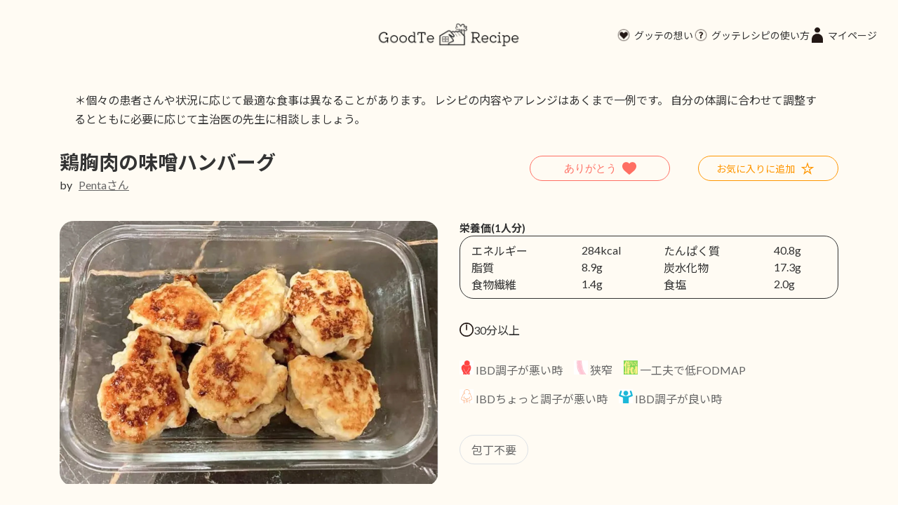

--- FILE ---
content_type: text/html; charset=UTF-8
request_url: https://goodtecommunity.com/recipe/93/
body_size: 19324
content:
<!DOCTYPE html>
<html lang="ja">

<head prefix="og: https://ogp.me/ns#">
	<meta charset="utf-8">
	<meta http-equiv="X-UA-Compatible" content="IE=edge">
	<meta name="viewport" content="width=device-width, initial-scale=1, viewport-fit=cover">

	<!-- Google Tag Manager -->
	<script>
		(function(w, d, s, l, i) {
			w[l] = w[l] || [];
			w[l].push({
				'gtm.start': new Date().getTime(),
				event: 'gtm.js'
			});
			var f = d.getElementsByTagName(s)[0],
				j = d.createElement(s),
				dl = l != 'dataLayer' ? '&l=' + l : '';
			j.async = true;
			j.src =
				'https://www.googletagmanager.com/gtm.js?id=' + i + dl;
			f.parentNode.insertBefore(j, f);
		})(window, document, 'script', 'dataLayer', 'GTM-NR5F7SR');
	</script>
	<!-- End Google Tag Manager -->

	<!-- Meta Pixel Code -->
	<script>
	!function(f,b,e,v,n,t,s)
	{if(f.fbq)return;n=f.fbq=function(){n.callMethod?
	n.callMethod.apply(n,arguments):n.queue.push(arguments)};
	if(!f._fbq)f._fbq=n;n.push=n;n.loaded=!0;n.version='2.0';
	n.queue=[];t=b.createElement(e);t.async=!0;
	t.src=v;s=b.getElementsByTagName(e)[0];
	s.parentNode.insertBefore(t,s)}(window, document,'script',
	'https://connect.facebook.net/en_US/fbevents.js');
	fbq('init', '586571327083837');
	fbq('track', 'PageView');
	</script>
	<noscript><img height="1" width="1" style="display:none"
	src="https://www.facebook.com/tr?id=586571327083837&ev=PageView&noscript=1"
	/></noscript>
	<!-- End Meta Pixel Code -->

	<!-- ogp -->
	<meta property="site_name" content="潰瘍性大腸炎・クローン病・過敏性腸症候群患者さんのためのレシピ &nbsp; グッテレシピ">
	<meta property="og:description" content="潰瘍性大腸炎/クローン病/過敏性腸症候群/お腹の弱い方向けレシピ" />
	<meta name="twitter:card" content="summary_large_image" />

	
		<meta property="og:type" content="article" />
		<meta property="og:url" content="https://goodtecommunity.com/recipe/93/" />
		<meta property="og:title" content="【管理栄養士監修】お腹に優しい「鶏胸肉の味噌ハンバーグ」の作り方 | グッテレシピ">
		<meta property="og:image" content="https://goodtecommunity.com/wp-content/uploads/2022/09/93-1.webp" />

		<!-- /ogp -->

	
<title>鶏胸肉の味噌ハンバーグ | グッテレシピ</title>
<meta name='robots' content='max-image-preview:large' />
<link rel='dns-prefetch' href='//stats.wp.com' />
<link rel="alternate" type="application/rss+xml" title="グッテレシピ &raquo; フィード" href="https://goodtecommunity.com/feed/" />
<link rel="alternate" type="application/rss+xml" title="グッテレシピ &raquo; コメントフィード" href="https://goodtecommunity.com/comments/feed/" />
<meta name="description" content="味噌味が効いて、お弁当のおかずにぴったりのレシピですね☺お腹の調子に合わせてお好みで大葉やネギをプラスしてもおいしそうです☆" /><script type="text/javascript">
/* <![CDATA[ */
window._wpemojiSettings = {"baseUrl":"https:\/\/s.w.org\/images\/core\/emoji\/15.0.3\/72x72\/","ext":".png","svgUrl":"https:\/\/s.w.org\/images\/core\/emoji\/15.0.3\/svg\/","svgExt":".svg","source":{"concatemoji":"https:\/\/goodtecommunity.com\/wp-includes\/js\/wp-emoji-release.min.js?ver=6.6.4"}};
/*! This file is auto-generated */
!function(i,n){var o,s,e;function c(e){try{var t={supportTests:e,timestamp:(new Date).valueOf()};sessionStorage.setItem(o,JSON.stringify(t))}catch(e){}}function p(e,t,n){e.clearRect(0,0,e.canvas.width,e.canvas.height),e.fillText(t,0,0);var t=new Uint32Array(e.getImageData(0,0,e.canvas.width,e.canvas.height).data),r=(e.clearRect(0,0,e.canvas.width,e.canvas.height),e.fillText(n,0,0),new Uint32Array(e.getImageData(0,0,e.canvas.width,e.canvas.height).data));return t.every(function(e,t){return e===r[t]})}function u(e,t,n){switch(t){case"flag":return n(e,"\ud83c\udff3\ufe0f\u200d\u26a7\ufe0f","\ud83c\udff3\ufe0f\u200b\u26a7\ufe0f")?!1:!n(e,"\ud83c\uddfa\ud83c\uddf3","\ud83c\uddfa\u200b\ud83c\uddf3")&&!n(e,"\ud83c\udff4\udb40\udc67\udb40\udc62\udb40\udc65\udb40\udc6e\udb40\udc67\udb40\udc7f","\ud83c\udff4\u200b\udb40\udc67\u200b\udb40\udc62\u200b\udb40\udc65\u200b\udb40\udc6e\u200b\udb40\udc67\u200b\udb40\udc7f");case"emoji":return!n(e,"\ud83d\udc26\u200d\u2b1b","\ud83d\udc26\u200b\u2b1b")}return!1}function f(e,t,n){var r="undefined"!=typeof WorkerGlobalScope&&self instanceof WorkerGlobalScope?new OffscreenCanvas(300,150):i.createElement("canvas"),a=r.getContext("2d",{willReadFrequently:!0}),o=(a.textBaseline="top",a.font="600 32px Arial",{});return e.forEach(function(e){o[e]=t(a,e,n)}),o}function t(e){var t=i.createElement("script");t.src=e,t.defer=!0,i.head.appendChild(t)}"undefined"!=typeof Promise&&(o="wpEmojiSettingsSupports",s=["flag","emoji"],n.supports={everything:!0,everythingExceptFlag:!0},e=new Promise(function(e){i.addEventListener("DOMContentLoaded",e,{once:!0})}),new Promise(function(t){var n=function(){try{var e=JSON.parse(sessionStorage.getItem(o));if("object"==typeof e&&"number"==typeof e.timestamp&&(new Date).valueOf()<e.timestamp+604800&&"object"==typeof e.supportTests)return e.supportTests}catch(e){}return null}();if(!n){if("undefined"!=typeof Worker&&"undefined"!=typeof OffscreenCanvas&&"undefined"!=typeof URL&&URL.createObjectURL&&"undefined"!=typeof Blob)try{var e="postMessage("+f.toString()+"("+[JSON.stringify(s),u.toString(),p.toString()].join(",")+"));",r=new Blob([e],{type:"text/javascript"}),a=new Worker(URL.createObjectURL(r),{name:"wpTestEmojiSupports"});return void(a.onmessage=function(e){c(n=e.data),a.terminate(),t(n)})}catch(e){}c(n=f(s,u,p))}t(n)}).then(function(e){for(var t in e)n.supports[t]=e[t],n.supports.everything=n.supports.everything&&n.supports[t],"flag"!==t&&(n.supports.everythingExceptFlag=n.supports.everythingExceptFlag&&n.supports[t]);n.supports.everythingExceptFlag=n.supports.everythingExceptFlag&&!n.supports.flag,n.DOMReady=!1,n.readyCallback=function(){n.DOMReady=!0}}).then(function(){return e}).then(function(){var e;n.supports.everything||(n.readyCallback(),(e=n.source||{}).concatemoji?t(e.concatemoji):e.wpemoji&&e.twemoji&&(t(e.twemoji),t(e.wpemoji)))}))}((window,document),window._wpemojiSettings);
/* ]]> */
</script>
<link rel='stylesheet' id='vkExUnit_common_style-css' href='https://goodtecommunity.com/wp-content/plugins/vk-all-in-one-expansion-unit/assets/css/vkExUnit_style.css?ver=9.100.0.1' type='text/css' media='all' />
<style id='vkExUnit_common_style-inline-css' type='text/css'>
.veu_promotion-alert__content--text { border: 1px solid rgba(0,0,0,0.125); padding: 0.5em 1em; border-radius: var(--vk-size-radius); margin-bottom: var(--vk-margin-block-bottom); font-size: 0.875rem; } /* Alert Content部分に段落タグを入れた場合に最後の段落の余白を0にする */ .veu_promotion-alert__content--text p:last-of-type{ margin-bottom:0; margin-top: 0; }
:root {--ver_page_top_button_url:url(https://goodtecommunity.com/wp-content/plugins/vk-all-in-one-expansion-unit/assets/images/to-top-btn-icon.svg);}@font-face {font-weight: normal;font-style: normal;font-family: "vk_sns";src: url("https://goodtecommunity.com/wp-content/plugins/vk-all-in-one-expansion-unit/inc/sns/icons/fonts/vk_sns.eot?-bq20cj");src: url("https://goodtecommunity.com/wp-content/plugins/vk-all-in-one-expansion-unit/inc/sns/icons/fonts/vk_sns.eot?#iefix-bq20cj") format("embedded-opentype"),url("https://goodtecommunity.com/wp-content/plugins/vk-all-in-one-expansion-unit/inc/sns/icons/fonts/vk_sns.woff?-bq20cj") format("woff"),url("https://goodtecommunity.com/wp-content/plugins/vk-all-in-one-expansion-unit/inc/sns/icons/fonts/vk_sns.ttf?-bq20cj") format("truetype"),url("https://goodtecommunity.com/wp-content/plugins/vk-all-in-one-expansion-unit/inc/sns/icons/fonts/vk_sns.svg?-bq20cj#vk_sns") format("svg");}
</style>
<style id='wp-emoji-styles-inline-css' type='text/css'>

	img.wp-smiley, img.emoji {
		display: inline !important;
		border: none !important;
		box-shadow: none !important;
		height: 1em !important;
		width: 1em !important;
		margin: 0 0.07em !important;
		vertical-align: -0.1em !important;
		background: none !important;
		padding: 0 !important;
	}
</style>
<link rel='stylesheet' id='wp-block-library-css' href='https://goodtecommunity.com/wp-includes/css/dist/block-library/style.min.css?ver=6.6.4' type='text/css' media='all' />
<style id='wp-block-library-inline-css' type='text/css'>
.vk-cols--reverse{flex-direction:row-reverse}.vk-cols--hasbtn{margin-bottom:0}.vk-cols--hasbtn>.row>.vk_gridColumn_item,.vk-cols--hasbtn>.wp-block-column{position:relative;padding-bottom:3em}.vk-cols--hasbtn>.row>.vk_gridColumn_item>.wp-block-buttons,.vk-cols--hasbtn>.row>.vk_gridColumn_item>.vk_button,.vk-cols--hasbtn>.wp-block-column>.wp-block-buttons,.vk-cols--hasbtn>.wp-block-column>.vk_button{position:absolute;bottom:0;width:100%}.vk-cols--fit.wp-block-columns{gap:0}.vk-cols--fit.wp-block-columns,.vk-cols--fit.wp-block-columns:not(.is-not-stacked-on-mobile){margin-top:0;margin-bottom:0;justify-content:space-between}.vk-cols--fit.wp-block-columns>.wp-block-column *:last-child,.vk-cols--fit.wp-block-columns:not(.is-not-stacked-on-mobile)>.wp-block-column *:last-child{margin-bottom:0}.vk-cols--fit.wp-block-columns>.wp-block-column>.wp-block-cover,.vk-cols--fit.wp-block-columns:not(.is-not-stacked-on-mobile)>.wp-block-column>.wp-block-cover{margin-top:0}.vk-cols--fit.wp-block-columns.has-background,.vk-cols--fit.wp-block-columns:not(.is-not-stacked-on-mobile).has-background{padding:0}@media(max-width: 599px){.vk-cols--fit.wp-block-columns:not(.has-background)>.wp-block-column:not(.has-background),.vk-cols--fit.wp-block-columns:not(.is-not-stacked-on-mobile):not(.has-background)>.wp-block-column:not(.has-background){padding-left:0 !important;padding-right:0 !important}}@media(min-width: 782px){.vk-cols--fit.wp-block-columns .block-editor-block-list__block.wp-block-column:not(:first-child),.vk-cols--fit.wp-block-columns>.wp-block-column:not(:first-child),.vk-cols--fit.wp-block-columns:not(.is-not-stacked-on-mobile) .block-editor-block-list__block.wp-block-column:not(:first-child),.vk-cols--fit.wp-block-columns:not(.is-not-stacked-on-mobile)>.wp-block-column:not(:first-child){margin-left:0}}@media(min-width: 600px)and (max-width: 781px){.vk-cols--fit.wp-block-columns .wp-block-column:nth-child(2n),.vk-cols--fit.wp-block-columns:not(.is-not-stacked-on-mobile) .wp-block-column:nth-child(2n){margin-left:0}.vk-cols--fit.wp-block-columns .wp-block-column:not(:only-child),.vk-cols--fit.wp-block-columns:not(.is-not-stacked-on-mobile) .wp-block-column:not(:only-child){flex-basis:50% !important}}.vk-cols--fit--gap1.wp-block-columns{gap:1px}@media(min-width: 600px)and (max-width: 781px){.vk-cols--fit--gap1.wp-block-columns .wp-block-column:not(:only-child){flex-basis:calc(50% - 1px) !important}}.vk-cols--fit.vk-cols--grid>.block-editor-block-list__block,.vk-cols--fit.vk-cols--grid>.wp-block-column,.vk-cols--fit.vk-cols--grid:not(.is-not-stacked-on-mobile)>.block-editor-block-list__block,.vk-cols--fit.vk-cols--grid:not(.is-not-stacked-on-mobile)>.wp-block-column{flex-basis:50%;box-sizing:border-box}@media(max-width: 599px){.vk-cols--fit.vk-cols--grid.vk-cols--grid--alignfull>.wp-block-column:nth-child(2)>.wp-block-cover,.vk-cols--fit.vk-cols--grid.vk-cols--grid--alignfull>.wp-block-column:nth-child(2)>.vk_outer,.vk-cols--fit.vk-cols--grid:not(.is-not-stacked-on-mobile).vk-cols--grid--alignfull>.wp-block-column:nth-child(2)>.wp-block-cover,.vk-cols--fit.vk-cols--grid:not(.is-not-stacked-on-mobile).vk-cols--grid--alignfull>.wp-block-column:nth-child(2)>.vk_outer{width:100vw;margin-right:calc((100% - 100vw)/2);margin-left:calc((100% - 100vw)/2)}}@media(min-width: 600px){.vk-cols--fit.vk-cols--grid.vk-cols--grid--alignfull>.wp-block-column:nth-child(2)>.wp-block-cover,.vk-cols--fit.vk-cols--grid.vk-cols--grid--alignfull>.wp-block-column:nth-child(2)>.vk_outer,.vk-cols--fit.vk-cols--grid:not(.is-not-stacked-on-mobile).vk-cols--grid--alignfull>.wp-block-column:nth-child(2)>.wp-block-cover,.vk-cols--fit.vk-cols--grid:not(.is-not-stacked-on-mobile).vk-cols--grid--alignfull>.wp-block-column:nth-child(2)>.vk_outer{margin-right:calc(100% - 50vw);width:50vw}}@media(min-width: 600px){.vk-cols--fit.vk-cols--grid.vk-cols--grid--alignfull.vk-cols--reverse>.wp-block-column,.vk-cols--fit.vk-cols--grid:not(.is-not-stacked-on-mobile).vk-cols--grid--alignfull.vk-cols--reverse>.wp-block-column{margin-left:0;margin-right:0}.vk-cols--fit.vk-cols--grid.vk-cols--grid--alignfull.vk-cols--reverse>.wp-block-column:nth-child(2)>.wp-block-cover,.vk-cols--fit.vk-cols--grid.vk-cols--grid--alignfull.vk-cols--reverse>.wp-block-column:nth-child(2)>.vk_outer,.vk-cols--fit.vk-cols--grid:not(.is-not-stacked-on-mobile).vk-cols--grid--alignfull.vk-cols--reverse>.wp-block-column:nth-child(2)>.wp-block-cover,.vk-cols--fit.vk-cols--grid:not(.is-not-stacked-on-mobile).vk-cols--grid--alignfull.vk-cols--reverse>.wp-block-column:nth-child(2)>.vk_outer{margin-left:calc(100% - 50vw)}}.vk-cols--menu h2,.vk-cols--menu h3,.vk-cols--menu h4,.vk-cols--menu h5{margin-bottom:.2em;text-shadow:#000 0 0 10px}.vk-cols--menu h2:first-child,.vk-cols--menu h3:first-child,.vk-cols--menu h4:first-child,.vk-cols--menu h5:first-child{margin-top:0}.vk-cols--menu p{margin-bottom:1rem;text-shadow:#000 0 0 10px}.vk-cols--menu .wp-block-cover__inner-container:last-child{margin-bottom:0}.vk-cols--fitbnrs .wp-block-column .wp-block-cover:hover img{filter:unset}.vk-cols--fitbnrs .wp-block-column .wp-block-cover:hover{background-color:unset}.vk-cols--fitbnrs .wp-block-column .wp-block-cover:hover .wp-block-cover__image-background{filter:unset !important}.vk-cols--fitbnrs .wp-block-cover__inner-container{position:absolute;height:100%;width:100%}.vk-cols--fitbnrs .vk_button{height:100%;margin:0}.vk-cols--fitbnrs .vk_button .vk_button_btn,.vk-cols--fitbnrs .vk_button .btn{height:100%;width:100%;border:none;box-shadow:none;background-color:unset !important;transition:unset}.vk-cols--fitbnrs .vk_button .vk_button_btn:hover,.vk-cols--fitbnrs .vk_button .btn:hover{transition:unset}.vk-cols--fitbnrs .vk_button .vk_button_btn:after,.vk-cols--fitbnrs .vk_button .btn:after{border:none}.vk-cols--fitbnrs .vk_button .vk_button_link_txt{width:100%;position:absolute;top:50%;left:50%;transform:translateY(-50%) translateX(-50%);font-size:2rem;text-shadow:#000 0 0 10px}.vk-cols--fitbnrs .vk_button .vk_button_link_subCaption{width:100%;position:absolute;top:calc(50% + 2.2em);left:50%;transform:translateY(-50%) translateX(-50%);text-shadow:#000 0 0 10px}@media(min-width: 992px){.vk-cols--media.wp-block-columns{gap:3rem}}.vk-fit-map figure{margin-bottom:0}.vk-fit-map iframe{position:relative;margin-bottom:0;display:block;max-height:400px;width:100vw}.vk-fit-map:is(.alignfull,.alignwide) div{max-width:100%}.vk-table--th--width25 :where(tr>*:first-child){width:25%}.vk-table--th--width30 :where(tr>*:first-child){width:30%}.vk-table--th--width35 :where(tr>*:first-child){width:35%}.vk-table--th--width40 :where(tr>*:first-child){width:40%}.vk-table--th--bg-bright :where(tr>*:first-child){background-color:var(--wp--preset--color--bg-secondary, rgba(0, 0, 0, 0.05))}@media(max-width: 599px){.vk-table--mobile-block :is(th,td){width:100%;display:block}.vk-table--mobile-block.wp-block-table table :is(th,td){border-top:none}}.vk-table--width--th25 :where(tr>*:first-child){width:25%}.vk-table--width--th30 :where(tr>*:first-child){width:30%}.vk-table--width--th35 :where(tr>*:first-child){width:35%}.vk-table--width--th40 :where(tr>*:first-child){width:40%}.no-margin{margin:0}@media(max-width: 599px){.wp-block-image.vk-aligncenter--mobile>.alignright{float:none;margin-left:auto;margin-right:auto}.vk-no-padding-horizontal--mobile{padding-left:0 !important;padding-right:0 !important}}
/* VK Color Palettes */:root{ --wp--preset--color--vk-color-primary:#337ab7}/* --vk-color-primary is deprecated. */:root{ --vk-color-primary: var(--wp--preset--color--vk-color-primary);}:root{ --wp--preset--color--vk-color-primary-dark:#296292}/* --vk-color-primary-dark is deprecated. */:root{ --vk-color-primary-dark: var(--wp--preset--color--vk-color-primary-dark);}:root{ --wp--preset--color--vk-color-primary-vivid:#3886c9}/* --vk-color-primary-vivid is deprecated. */:root{ --vk-color-primary-vivid: var(--wp--preset--color--vk-color-primary-vivid);}
</style>
<link rel='stylesheet' id='mediaelement-css' href='https://goodtecommunity.com/wp-includes/js/mediaelement/mediaelementplayer-legacy.min.css?ver=4.2.17' type='text/css' media='all' />
<link rel='stylesheet' id='wp-mediaelement-css' href='https://goodtecommunity.com/wp-includes/js/mediaelement/wp-mediaelement.min.css?ver=6.6.4' type='text/css' media='all' />
<style id='jetpack-sharing-buttons-style-inline-css' type='text/css'>
.jetpack-sharing-buttons__services-list{display:flex;flex-direction:row;flex-wrap:wrap;gap:0;list-style-type:none;margin:5px;padding:0}.jetpack-sharing-buttons__services-list.has-small-icon-size{font-size:12px}.jetpack-sharing-buttons__services-list.has-normal-icon-size{font-size:16px}.jetpack-sharing-buttons__services-list.has-large-icon-size{font-size:24px}.jetpack-sharing-buttons__services-list.has-huge-icon-size{font-size:36px}@media print{.jetpack-sharing-buttons__services-list{display:none!important}}.editor-styles-wrapper .wp-block-jetpack-sharing-buttons{gap:0;padding-inline-start:0}ul.jetpack-sharing-buttons__services-list.has-background{padding:1.25em 2.375em}
</style>
<link rel='stylesheet' id='vk-swiper-style-css' href='https://goodtecommunity.com/wp-content/plugins/vk-blocks/vendor/vektor-inc/vk-swiper/src/assets/css/swiper-bundle.min.css?ver=11.0.2' type='text/css' media='all' />
<link rel='stylesheet' id='vk-blocks-build-css-css' href='https://goodtecommunity.com/wp-content/plugins/vk-blocks/build/block-build.css?ver=1.88.0.2' type='text/css' media='all' />
<style id='vk-blocks-build-css-inline-css' type='text/css'>
:root {--vk_flow-arrow: url(https://goodtecommunity.com/wp-content/plugins/vk-blocks/inc/vk-blocks/images/arrow_bottom.svg);--vk_image-mask-circle: url(https://goodtecommunity.com/wp-content/plugins/vk-blocks/inc/vk-blocks/images/circle.svg);--vk_image-mask-wave01: url(https://goodtecommunity.com/wp-content/plugins/vk-blocks/inc/vk-blocks/images/wave01.svg);--vk_image-mask-wave02: url(https://goodtecommunity.com/wp-content/plugins/vk-blocks/inc/vk-blocks/images/wave02.svg);--vk_image-mask-wave03: url(https://goodtecommunity.com/wp-content/plugins/vk-blocks/inc/vk-blocks/images/wave03.svg);--vk_image-mask-wave04: url(https://goodtecommunity.com/wp-content/plugins/vk-blocks/inc/vk-blocks/images/wave04.svg);}

	:root {

		--vk-balloon-border-width:1px;

		--vk-balloon-speech-offset:-12px;
	}
	
</style>
<style id='classic-theme-styles-inline-css' type='text/css'>
/*! This file is auto-generated */
.wp-block-button__link{color:#fff;background-color:#32373c;border-radius:9999px;box-shadow:none;text-decoration:none;padding:calc(.667em + 2px) calc(1.333em + 2px);font-size:1.125em}.wp-block-file__button{background:#32373c;color:#fff;text-decoration:none}
</style>
<style id='global-styles-inline-css' type='text/css'>
:root{--wp--preset--aspect-ratio--square: 1;--wp--preset--aspect-ratio--4-3: 4/3;--wp--preset--aspect-ratio--3-4: 3/4;--wp--preset--aspect-ratio--3-2: 3/2;--wp--preset--aspect-ratio--2-3: 2/3;--wp--preset--aspect-ratio--16-9: 16/9;--wp--preset--aspect-ratio--9-16: 9/16;--wp--preset--color--black: #000000;--wp--preset--color--cyan-bluish-gray: #abb8c3;--wp--preset--color--white: #ffffff;--wp--preset--color--pale-pink: #f78da7;--wp--preset--color--vivid-red: #cf2e2e;--wp--preset--color--luminous-vivid-orange: #ff6900;--wp--preset--color--luminous-vivid-amber: #fcb900;--wp--preset--color--light-green-cyan: #7bdcb5;--wp--preset--color--vivid-green-cyan: #00d084;--wp--preset--color--pale-cyan-blue: #8ed1fc;--wp--preset--color--vivid-cyan-blue: #0693e3;--wp--preset--color--vivid-purple: #9b51e0;--wp--preset--color--vk-color-primary: #337ab7;--wp--preset--color--vk-color-primary-dark: #296292;--wp--preset--color--vk-color-primary-vivid: #3886c9;--wp--preset--gradient--vivid-cyan-blue-to-vivid-purple: linear-gradient(135deg,rgba(6,147,227,1) 0%,rgb(155,81,224) 100%);--wp--preset--gradient--light-green-cyan-to-vivid-green-cyan: linear-gradient(135deg,rgb(122,220,180) 0%,rgb(0,208,130) 100%);--wp--preset--gradient--luminous-vivid-amber-to-luminous-vivid-orange: linear-gradient(135deg,rgba(252,185,0,1) 0%,rgba(255,105,0,1) 100%);--wp--preset--gradient--luminous-vivid-orange-to-vivid-red: linear-gradient(135deg,rgba(255,105,0,1) 0%,rgb(207,46,46) 100%);--wp--preset--gradient--very-light-gray-to-cyan-bluish-gray: linear-gradient(135deg,rgb(238,238,238) 0%,rgb(169,184,195) 100%);--wp--preset--gradient--cool-to-warm-spectrum: linear-gradient(135deg,rgb(74,234,220) 0%,rgb(151,120,209) 20%,rgb(207,42,186) 40%,rgb(238,44,130) 60%,rgb(251,105,98) 80%,rgb(254,248,76) 100%);--wp--preset--gradient--blush-light-purple: linear-gradient(135deg,rgb(255,206,236) 0%,rgb(152,150,240) 100%);--wp--preset--gradient--blush-bordeaux: linear-gradient(135deg,rgb(254,205,165) 0%,rgb(254,45,45) 50%,rgb(107,0,62) 100%);--wp--preset--gradient--luminous-dusk: linear-gradient(135deg,rgb(255,203,112) 0%,rgb(199,81,192) 50%,rgb(65,88,208) 100%);--wp--preset--gradient--pale-ocean: linear-gradient(135deg,rgb(255,245,203) 0%,rgb(182,227,212) 50%,rgb(51,167,181) 100%);--wp--preset--gradient--electric-grass: linear-gradient(135deg,rgb(202,248,128) 0%,rgb(113,206,126) 100%);--wp--preset--gradient--midnight: linear-gradient(135deg,rgb(2,3,129) 0%,rgb(40,116,252) 100%);--wp--preset--gradient--vivid-green-cyan-to-vivid-cyan-blue: linear-gradient(135deg,rgba(0,208,132,1) 0%,rgba(6,147,227,1) 100%);--wp--preset--font-size--small: 14px;--wp--preset--font-size--medium: 20px;--wp--preset--font-size--large: 24px;--wp--preset--font-size--x-large: 42px;--wp--preset--font-size--regular: 16px;--wp--preset--font-size--huge: 36px;--wp--preset--spacing--20: 0.44rem;--wp--preset--spacing--30: 0.67rem;--wp--preset--spacing--40: 1rem;--wp--preset--spacing--50: 1.5rem;--wp--preset--spacing--60: 2.25rem;--wp--preset--spacing--70: 3.38rem;--wp--preset--spacing--80: 5.06rem;--wp--preset--shadow--natural: 6px 6px 9px rgba(0, 0, 0, 0.2);--wp--preset--shadow--deep: 12px 12px 50px rgba(0, 0, 0, 0.4);--wp--preset--shadow--sharp: 6px 6px 0px rgba(0, 0, 0, 0.2);--wp--preset--shadow--outlined: 6px 6px 0px -3px rgba(255, 255, 255, 1), 6px 6px rgba(0, 0, 0, 1);--wp--preset--shadow--crisp: 6px 6px 0px rgba(0, 0, 0, 1);}:where(.is-layout-flex){gap: 0.5em;}:where(.is-layout-grid){gap: 0.5em;}body .is-layout-flex{display: flex;}.is-layout-flex{flex-wrap: wrap;align-items: center;}.is-layout-flex > :is(*, div){margin: 0;}body .is-layout-grid{display: grid;}.is-layout-grid > :is(*, div){margin: 0;}:where(.wp-block-columns.is-layout-flex){gap: 2em;}:where(.wp-block-columns.is-layout-grid){gap: 2em;}:where(.wp-block-post-template.is-layout-flex){gap: 1.25em;}:where(.wp-block-post-template.is-layout-grid){gap: 1.25em;}.has-black-color{color: var(--wp--preset--color--black) !important;}.has-cyan-bluish-gray-color{color: var(--wp--preset--color--cyan-bluish-gray) !important;}.has-white-color{color: var(--wp--preset--color--white) !important;}.has-pale-pink-color{color: var(--wp--preset--color--pale-pink) !important;}.has-vivid-red-color{color: var(--wp--preset--color--vivid-red) !important;}.has-luminous-vivid-orange-color{color: var(--wp--preset--color--luminous-vivid-orange) !important;}.has-luminous-vivid-amber-color{color: var(--wp--preset--color--luminous-vivid-amber) !important;}.has-light-green-cyan-color{color: var(--wp--preset--color--light-green-cyan) !important;}.has-vivid-green-cyan-color{color: var(--wp--preset--color--vivid-green-cyan) !important;}.has-pale-cyan-blue-color{color: var(--wp--preset--color--pale-cyan-blue) !important;}.has-vivid-cyan-blue-color{color: var(--wp--preset--color--vivid-cyan-blue) !important;}.has-vivid-purple-color{color: var(--wp--preset--color--vivid-purple) !important;}.has-vk-color-primary-color{color: var(--wp--preset--color--vk-color-primary) !important;}.has-vk-color-primary-dark-color{color: var(--wp--preset--color--vk-color-primary-dark) !important;}.has-vk-color-primary-vivid-color{color: var(--wp--preset--color--vk-color-primary-vivid) !important;}.has-black-background-color{background-color: var(--wp--preset--color--black) !important;}.has-cyan-bluish-gray-background-color{background-color: var(--wp--preset--color--cyan-bluish-gray) !important;}.has-white-background-color{background-color: var(--wp--preset--color--white) !important;}.has-pale-pink-background-color{background-color: var(--wp--preset--color--pale-pink) !important;}.has-vivid-red-background-color{background-color: var(--wp--preset--color--vivid-red) !important;}.has-luminous-vivid-orange-background-color{background-color: var(--wp--preset--color--luminous-vivid-orange) !important;}.has-luminous-vivid-amber-background-color{background-color: var(--wp--preset--color--luminous-vivid-amber) !important;}.has-light-green-cyan-background-color{background-color: var(--wp--preset--color--light-green-cyan) !important;}.has-vivid-green-cyan-background-color{background-color: var(--wp--preset--color--vivid-green-cyan) !important;}.has-pale-cyan-blue-background-color{background-color: var(--wp--preset--color--pale-cyan-blue) !important;}.has-vivid-cyan-blue-background-color{background-color: var(--wp--preset--color--vivid-cyan-blue) !important;}.has-vivid-purple-background-color{background-color: var(--wp--preset--color--vivid-purple) !important;}.has-vk-color-primary-background-color{background-color: var(--wp--preset--color--vk-color-primary) !important;}.has-vk-color-primary-dark-background-color{background-color: var(--wp--preset--color--vk-color-primary-dark) !important;}.has-vk-color-primary-vivid-background-color{background-color: var(--wp--preset--color--vk-color-primary-vivid) !important;}.has-black-border-color{border-color: var(--wp--preset--color--black) !important;}.has-cyan-bluish-gray-border-color{border-color: var(--wp--preset--color--cyan-bluish-gray) !important;}.has-white-border-color{border-color: var(--wp--preset--color--white) !important;}.has-pale-pink-border-color{border-color: var(--wp--preset--color--pale-pink) !important;}.has-vivid-red-border-color{border-color: var(--wp--preset--color--vivid-red) !important;}.has-luminous-vivid-orange-border-color{border-color: var(--wp--preset--color--luminous-vivid-orange) !important;}.has-luminous-vivid-amber-border-color{border-color: var(--wp--preset--color--luminous-vivid-amber) !important;}.has-light-green-cyan-border-color{border-color: var(--wp--preset--color--light-green-cyan) !important;}.has-vivid-green-cyan-border-color{border-color: var(--wp--preset--color--vivid-green-cyan) !important;}.has-pale-cyan-blue-border-color{border-color: var(--wp--preset--color--pale-cyan-blue) !important;}.has-vivid-cyan-blue-border-color{border-color: var(--wp--preset--color--vivid-cyan-blue) !important;}.has-vivid-purple-border-color{border-color: var(--wp--preset--color--vivid-purple) !important;}.has-vk-color-primary-border-color{border-color: var(--wp--preset--color--vk-color-primary) !important;}.has-vk-color-primary-dark-border-color{border-color: var(--wp--preset--color--vk-color-primary-dark) !important;}.has-vk-color-primary-vivid-border-color{border-color: var(--wp--preset--color--vk-color-primary-vivid) !important;}.has-vivid-cyan-blue-to-vivid-purple-gradient-background{background: var(--wp--preset--gradient--vivid-cyan-blue-to-vivid-purple) !important;}.has-light-green-cyan-to-vivid-green-cyan-gradient-background{background: var(--wp--preset--gradient--light-green-cyan-to-vivid-green-cyan) !important;}.has-luminous-vivid-amber-to-luminous-vivid-orange-gradient-background{background: var(--wp--preset--gradient--luminous-vivid-amber-to-luminous-vivid-orange) !important;}.has-luminous-vivid-orange-to-vivid-red-gradient-background{background: var(--wp--preset--gradient--luminous-vivid-orange-to-vivid-red) !important;}.has-very-light-gray-to-cyan-bluish-gray-gradient-background{background: var(--wp--preset--gradient--very-light-gray-to-cyan-bluish-gray) !important;}.has-cool-to-warm-spectrum-gradient-background{background: var(--wp--preset--gradient--cool-to-warm-spectrum) !important;}.has-blush-light-purple-gradient-background{background: var(--wp--preset--gradient--blush-light-purple) !important;}.has-blush-bordeaux-gradient-background{background: var(--wp--preset--gradient--blush-bordeaux) !important;}.has-luminous-dusk-gradient-background{background: var(--wp--preset--gradient--luminous-dusk) !important;}.has-pale-ocean-gradient-background{background: var(--wp--preset--gradient--pale-ocean) !important;}.has-electric-grass-gradient-background{background: var(--wp--preset--gradient--electric-grass) !important;}.has-midnight-gradient-background{background: var(--wp--preset--gradient--midnight) !important;}.has-small-font-size{font-size: var(--wp--preset--font-size--small) !important;}.has-medium-font-size{font-size: var(--wp--preset--font-size--medium) !important;}.has-large-font-size{font-size: var(--wp--preset--font-size--large) !important;}.has-x-large-font-size{font-size: var(--wp--preset--font-size--x-large) !important;}
:where(.wp-block-post-template.is-layout-flex){gap: 1.25em;}:where(.wp-block-post-template.is-layout-grid){gap: 1.25em;}
:where(.wp-block-columns.is-layout-flex){gap: 2em;}:where(.wp-block-columns.is-layout-grid){gap: 2em;}
:root :where(.wp-block-pullquote){font-size: 1.5em;line-height: 1.6;}
</style>
<link rel='stylesheet' id='veu-cta-css' href='https://goodtecommunity.com/wp-content/plugins/vk-all-in-one-expansion-unit/inc/call-to-action/package/assets/css/style.css?ver=9.100.0.1' type='text/css' media='all' />
<link rel='stylesheet' id='wp-ulike-css' href='https://goodtecommunity.com/wp-content/plugins/wp-ulike/assets/css/wp-ulike.min.css?ver=4.7.5' type='text/css' media='all' />
<link rel='stylesheet' id='taxopress-frontend-css-css' href='https://goodtecommunity.com/wp-content/plugins/simple-tags/assets/frontend/css/frontend.css?ver=3.26.0' type='text/css' media='all' />
<link rel='stylesheet' id='lightning-common-style-css' href='https://goodtecommunity.com/wp-content/themes/lightning/_g3/assets/css/style.css?ver=15.27.1' type='text/css' media='all' />
<style id='lightning-common-style-inline-css' type='text/css'>
/* Lightning */:root {--vk-color-primary:#337ab7;--vk-color-primary-dark:#296292;--vk-color-primary-vivid:#3886c9;--g_nav_main_acc_icon_open_url:url(https://goodtecommunity.com/wp-content/themes/lightning/_g3/inc/vk-mobile-nav/package/images/vk-menu-acc-icon-open-black.svg);--g_nav_main_acc_icon_close_url: url(https://goodtecommunity.com/wp-content/themes/lightning/_g3/inc/vk-mobile-nav/package/images/vk-menu-close-black.svg);--g_nav_sub_acc_icon_open_url: url(https://goodtecommunity.com/wp-content/themes/lightning/_g3/inc/vk-mobile-nav/package/images/vk-menu-acc-icon-open-white.svg);--g_nav_sub_acc_icon_close_url: url(https://goodtecommunity.com/wp-content/themes/lightning/_g3/inc/vk-mobile-nav/package/images/vk-menu-close-white.svg);}
:root{--swiper-navigation-color: #fff;}
html{scroll-padding-top:var(--vk-size-admin-bar);}
/* vk-mobile-nav */:root {--vk-mobile-nav-menu-btn-bg-src: url("https://goodtecommunity.com/wp-content/themes/lightning/_g3/inc/vk-mobile-nav/package/images/vk-menu-btn-black.svg");--vk-mobile-nav-menu-btn-close-bg-src: url("https://goodtecommunity.com/wp-content/themes/lightning/_g3/inc/vk-mobile-nav/package/images/vk-menu-close-black.svg");--vk-menu-acc-icon-open-black-bg-src: url("https://goodtecommunity.com/wp-content/themes/lightning/_g3/inc/vk-mobile-nav/package/images/vk-menu-acc-icon-open-black.svg");--vk-menu-acc-icon-open-white-bg-src: url("https://goodtecommunity.com/wp-content/themes/lightning/_g3/inc/vk-mobile-nav/package/images/vk-menu-acc-icon-open-white.svg");--vk-menu-acc-icon-close-black-bg-src: url("https://goodtecommunity.com/wp-content/themes/lightning/_g3/inc/vk-mobile-nav/package/images/vk-menu-close-black.svg");--vk-menu-acc-icon-close-white-bg-src: url("https://goodtecommunity.com/wp-content/themes/lightning/_g3/inc/vk-mobile-nav/package/images/vk-menu-close-white.svg");}
</style>
<link rel='stylesheet' id='lightning-design-style-css' href='https://goodtecommunity.com/wp-content/themes/lightning/_g3/design-skin/origin3/css/style.css?ver=15.27.1' type='text/css' media='all' />
<style id='lightning-design-style-inline-css' type='text/css'>
.tagcloud a:before { font-family: "Font Awesome 5 Free";content: "\f02b";font-weight: bold; }
</style>
<link rel='stylesheet' id='vk-blog-card-css' href='https://goodtecommunity.com/wp-content/themes/lightning/_g3/inc/vk-wp-oembed-blog-card/package/css/blog-card.css?ver=6.6.4' type='text/css' media='all' />
<link rel='stylesheet' id='wp-members-css' href='https://goodtecommunity.com/wp-content/plugins/wp-members/assets/css/forms/generic-no-float.min.css?ver=3.4.9.7' type='text/css' media='all' />
<link rel='stylesheet' id='lightning-theme-style-css' href='https://goodtecommunity.com/wp-content/themes/goodte_recipe/style.css?ver=15.27.1' type='text/css' media='all' />
<link rel='stylesheet' id='vk-font-awesome-css' href='https://goodtecommunity.com/wp-content/themes/lightning/vendor/vektor-inc/font-awesome-versions/src/versions/6/css/all.min.css?ver=6.4.2' type='text/css' media='all' />
<link rel='stylesheet' id='simple-favorites-css' href='https://goodtecommunity.com/wp-content/plugins/favorites/assets/css/favorites.css?ver=2.3.4' type='text/css' media='all' />
<script type="text/javascript" src="https://goodtecommunity.com/wp-includes/js/jquery/jquery.min.js?ver=3.7.1" id="jquery-core-js"></script>
<script type="text/javascript" src="https://goodtecommunity.com/wp-includes/js/jquery/jquery-migrate.min.js?ver=3.4.1" id="jquery-migrate-js"></script>
<script type="text/javascript" src="https://goodtecommunity.com/wp-content/plugins/simple-tags/assets/frontend/js/frontend.js?ver=3.26.0" id="taxopress-frontend-js-js"></script>
<script type="text/javascript" id="favorites-js-extra">
/* <![CDATA[ */
var favorites_data = {"ajaxurl":"https:\/\/goodtecommunity.com\/wp-admin\/admin-ajax.php","nonce":"86dd10379f","favorite":"\u304a\u6c17\u306b\u5165\u308a\u306b\u8ffd\u52a0 <i class=\"sf-icon-star-empty\"><\/i>","favorited":"\u304a\u6c17\u306b\u5165\u308a\u89e3\u9664 <i class=\"sf-icon-star-full\"><\/i>","includecount":"","indicate_loading":"","loading_text":"Loading","loading_image":"","loading_image_active":"","loading_image_preload":"","cache_enabled":"1","button_options":{"button_type":"custom","custom_colors":false,"box_shadow":false,"include_count":false,"default":{"background_default":false,"border_default":false,"text_default":false,"icon_default":false,"count_default":false},"active":{"background_active":false,"border_active":false,"text_active":false,"icon_active":false,"count_active":false}},"authentication_modal_content":"<p>Please login to add favorites.<\/p>\n<p><a href=\"#\" data-favorites-modal-close>Dismiss this notice<\/a><\/p>\n","authentication_redirect":"","dev_mode":"","logged_in":"","user_id":"0","authentication_redirect_url":"https:\/\/goodtecommunity.com\/8p34n5vu3b\/"};
/* ]]> */
</script>
<script type="text/javascript" src="https://goodtecommunity.com/wp-content/plugins/favorites/assets/js/favorites.min.js?ver=2.3.4" id="favorites-js"></script>
<link rel="https://api.w.org/" href="https://goodtecommunity.com/wp-json/" /><link rel="alternate" title="JSON" type="application/json" href="https://goodtecommunity.com/wp-json/wp/v2/recipe/711" /><link rel="EditURI" type="application/rsd+xml" title="RSD" href="https://goodtecommunity.com/xmlrpc.php?rsd" />
<meta name="generator" content="WordPress 6.6.4" />
<link rel="canonical" href="https://goodtecommunity.com/recipe/93/" />
<link rel='shortlink' href='https://goodtecommunity.com/?p=711' />
<link rel="alternate" title="oEmbed (JSON)" type="application/json+oembed" href="https://goodtecommunity.com/wp-json/oembed/1.0/embed?url=https%3A%2F%2Fgoodtecommunity.com%2Frecipe%2F93%2F" />
<link rel="alternate" title="oEmbed (XML)" type="text/xml+oembed" href="https://goodtecommunity.com/wp-json/oembed/1.0/embed?url=https%3A%2F%2Fgoodtecommunity.com%2Frecipe%2F93%2F&#038;format=xml" />
	<style>img#wpstats{display:none}</style>
				<style>
			.algolia-search-highlight {
				background-color: #fffbcc;
				border-radius: 2px;
				font-style: normal;
			}
		</style>
		<!-- [ VK All in One Expansion Unit twitter card ] -->
<meta name="twitter:card" content="summary_large_image">
<meta name="twitter:description" content="味噌味が効いて、お弁当のおかずにぴったりのレシピですね☺お腹の調子に合わせてお好みで大葉やネギをプラスしてもおいしそうです☆">
<meta name="twitter:title" content="鶏胸肉の味噌ハンバーグ | グッテレシピ">
<meta name="twitter:url" content="https://goodtecommunity.com/recipe/93/">
	<meta name="twitter:image" content="https://goodtecommunity.com/wp-content/uploads/2022/09/93-1-1024x711.webp">
	<meta name="twitter:domain" content="goodtecommunity.com">
	<!-- [ / VK All in One Expansion Unit twitter card ] -->
	<link rel="icon" href="https://goodtecommunity.com/wp-content/uploads/2022/11/cropped-company_logo_no-name-32x32.webp" sizes="32x32" />
<link rel="icon" href="https://goodtecommunity.com/wp-content/uploads/2022/11/cropped-company_logo_no-name-192x192.webp" sizes="192x192" />
<link rel="apple-touch-icon" href="https://goodtecommunity.com/wp-content/uploads/2022/11/cropped-company_logo_no-name-180x180.webp" />
<meta name="msapplication-TileImage" content="https://goodtecommunity.com/wp-content/uploads/2022/11/cropped-company_logo_no-name-270x270.webp" />
<!-- [ VK All in One Expansion Unit Article Structure Data ] --><script type="application/ld+json">{"@context":"https://schema.org/","@type":"Article","headline":"鶏胸肉の味噌ハンバーグ","image":"https://goodtecommunity.com/wp-content/uploads/2022/09/93-1-320x180.webp","datePublished":"2022-09-30T00:40:22+09:00","dateModified":"2025-05-10T13:49:04+09:00","author":{"@type":"","name":"Noriyuki Suzuki","url":"https://goodtecommunity.com/","sameAs":""}}</script><!-- [ / VK All in One Expansion Unit Article Structure Data ] -->		
	<!-- swiper js -->
	<link
		rel="stylesheet"
		href="https://goodtecommunity.com/wp-content/themes/goodte_recipe/vendor/swiper/swiper-bundle.min.css"
	/>
	<script src="https://goodtecommunity.com/wp-content/themes/goodte_recipe/vendor/swiper/swiper-bundle.min.js"></script>
	<!-- /swiper js -->

	<!-- fontawesome -->
	<link rel="stylesheet" href="https://cdnjs.cloudflare.com/ajax/libs/font-awesome/6.2.1/css/all.min.css" integrity="sha512-MV7K8+y+gLIBoVD59lQIYicR65iaqukzvf/nwasF0nqhPay5w/9lJmVM2hMDcnK1OnMGCdVK+iQrJ7lzPJQd1w==" crossorigin="anonymous" referrerpolicy="no-referrer" />
	<!-- /fontawesome -->

	<!-- Google tag (gtag.js) -->
	<script async src="https://www.googletagmanager.com/gtag/js?id=G-7C2662FCJV"></script>
	<script>
		window.dataLayer = window.dataLayer || [];

		function gtag() {
			dataLayer.push(arguments);
		}
		gtag('js', new Date());

		gtag('config', 'G-7C2662FCJV');
	</script>
	<!-- Google tag (gtag.js) -->

	<!-- common stylesheet -->
	<link rel="stylesheet" type="text/css" href="https://goodtecommunity.com/wp-content/themes/goodte_recipe/assets/css/common.css?v=1736861149" media="screen" />

	<!-- style.css -->
	<link rel="stylesheet" type="text/css" href="https://goodtecommunity.com/wp-content/themes/goodte_recipe/style.css?v=1734792956" media="screen" />

	<!-- common js -->
	<script async defer src="https://goodtecommunity.com/wp-content/themes/goodte_recipe/assets/js/common.js?v=1730460868"></script>

</head>

<body class="recipe-template-default single single-recipe postid-711 wp-embed-responsive recipe post-name-93 post-type-recipe vk-blocks sidebar-fix sidebar-fix-priority-top device-pc fa_v6_css">
	<!-- Google Tag Manager (noscript) -->
	<noscript><iframe src="https://www.googletagmanager.com/ns.html?id=GTM-NR5F7SR" height="0" width="0" style="display:none;visibility:hidden"></iframe></noscript>
	<!-- End Google Tag Manager (noscript) -->
<a class="skip-link screen-reader-text" href="#main">コンテンツへスキップ</a>
<a class="skip-link screen-reader-text" href="#vk-mobile-nav">ナビゲーションに移動</a>
	
<header class="header">
	
<a href="https://goodtecommunity.com">
	<h1>グッテレシピ</h1>
</a>

<div id="sp-btn-menu" class="hamburger-menu ">
	<input type="checkbox" id="menu-btn-check">
	<label for="menu-btn-check" class="menu-btn"><span></span></label>
</div>
<script>
document.addEventListener("DOMContentLoaded", () => {

	if(document.getElementsByClassName("sidebar").length > 0){
		document.getElementById("sp-btn-menu").classList.add("visible");
	}

	const toggleSpMenu = () => {
		const checked = document.getElementById("menu-btn-check").checked
		if(checked){
			document.body.classList.add("show-menu")
		}else{
			document.body.classList.remove("show-menu")
		}
	}

	document.getElementById("menu-btn-check").addEventListener("change", () => {
		toggleSpMenu();
	})
	document.getElementById("gnav-btn-search").addEventListener("click", () => {
		document.getElementById("menu-btn-check").checked = true;
		toggleSpMenu();
	})
})
</script>

<nav class="g-nav">
	<ul>
		<li>
			<a class="nav-item01" href="https://goodtecommunity.com/wish/">グッテの想い</a>
		</li>
		<li>
			<a class="nav-item02" href="https://goodtecommunity.com/manual/">グッテレシピの使い方</a>
		</li>
		<li>
			<a class="nav-item03" href="https://goodtecommunity.com/mypage/">マイページ</a>
		</li>
	</ul>
</nav>


<nav class="sp-g-nav">
	<ul>
		<li>
			<a id="gnav-btn-search" class="nav-item-search" href="javascript:void(0);">検索</a>
		</li>
		<li>
			<a class="nav-item01" href="https://goodtecommunity.com/wish/">グッテの想い</a>
		</li>
		<li>
			<a class="nav-item02" href="https://goodtecommunity.com/manual/">使い方</a>
		</li>
		<li>
			<a class="nav-item03" href="https://goodtecommunity.com/mypage/">マイページ</a>
		</li>
	</ul>
</nav></header>


<div class="sidebar sp-sidebar">
	<div class="container">
		<div class="recipe-nav">

		<form id="recipe-sp-form" method="get" action="https://goodtecommunity.com/result">
	
	<div class="recipe-nav-category">
		<h3>食事療法</h3>
		<ul>

			
						
			<li class="terms--diet_therapy">
				<input id="sp_cat-diet_therapy-low_fodmap" type="radio" name="diet_therapy"  value="low_fodmap" />
				<label for="sp_cat-diet_therapy-low_fodmap">低FODMAP</label>
			</li>

			
			<li class="terms--diet_therapy">
				<input id="sp_cat-diet_therapy-arrange_low_fodmap" type="radio" name="diet_therapy"  value="arrange_low_fodmap" />
				<label for="sp_cat-diet_therapy-arrange_low_fodmap">一工夫で低FODMAP</label>
			</li>

			
			<li class="terms--diet_therapy">
				<input id="sp_cat-diet_therapy-highfiber4gover" type="radio" name="diet_therapy"  value="highfiber4gover" />
				<label for="sp_cat-diet_therapy-highfiber4gover">高食物繊維(4g以上)</label>
			</li>

			
			<li class="terms--diet_therapy">
				<input id="sp_cat-diet_therapy-low_fiber0_1g" type="radio" name="diet_therapy"  value="low_fiber0_1g" />
				<label for="sp_cat-diet_therapy-low_fiber0_1g">低食物繊維(1g以下)</label>
			</li>

			
			<li class="terms--diet_therapy">
				<input id="sp_cat-diet_therapy-lowfat0_5g" type="radio" name="diet_therapy"  value="lowfat0_5g" />
				<label for="sp_cat-diet_therapy-lowfat0_5g">脂質低め(0-5g)</label>
			</li>

			
			<li class="terms--diet_therapy">
				<input id="sp_cat-diet_therapy-lowfat5_10g" type="radio" name="diet_therapy"  value="lowfat5_10g" />
				<label for="sp_cat-diet_therapy-lowfat5_10g">脂質やや低め(5-10g)</label>
			</li>

			
			<li class="terms--diet_therapy">
				<input id="sp_cat-diet_therapy-highprotein15gover" type="radio" name="diet_therapy"  value="highprotein15gover" />
				<label for="sp_cat-diet_therapy-highprotein15gover">高たんぱく質(15g以上)</label>
			</li>

			
			<li class="terms--diet_therapy">
				<input id="sp_cat-diet_therapy-fermented_food" type="radio" name="diet_therapy"  value="fermented_food" />
				<label for="sp_cat-diet_therapy-fermented_food">発酵食品</label>
			</li>

			
			<li class="terms--diet_therapy">
				<input id="sp_cat-diet_therapy-dairy_substitute" type="radio" name="diet_therapy"  value="dairy_substitute" />
				<label for="sp_cat-diet_therapy-dairy_substitute">乳製品(一部チーズ除)代替</label>
			</li>

			
			<li class="terms--diet_therapy">
				<input id="sp_cat-diet_therapy-wheat_substitute" type="radio" name="diet_therapy"  value="wheat_substitute" />
				<label for="sp_cat-diet_therapy-wheat_substitute">小麦代替</label>
			</li>

					</ul>
	</div>

	<div class="recipe-nav-category">
		<h3>栄養</h3>
		<ul>
			<li class="collapse">
				<div class="recipe-nav-parent"><span class="icon icon-nav-fiber"></span> 食物繊維</div>
				<ul class="recipe-nav-child">
					<li>
						<input id="sp_order-nutrition-fiber-desc" type="radio" name="order" value="fiber_desc" />
						<label for="sp_order-nutrition-fiber-desc">多い順</label>
					</li>
					<li>
						<input id="sp_order-nutrition-fiber-asc" type="radio" name="order" value="fiber_asc" />
						<label for="sp_order-nutrition-fiber-asc">少ない順</label>
					</li>
				</ul>
			</li>

			<li class="collapse">
				<div class="recipe-nav-parent"><span class="icon icon-nav-fat"></span> 脂質</div>
				<ul class="recipe-nav-child">
					<li>
						<input id="sp_order-nutrition-fat-desc" type="radio" name="order" value="fat_desc" />
						<label for="sp_order-nutrition-fat-desc">多い順</label>
					</li>
					<li>
						<input id="sp_order-nutrition-fat-asc" type="radio" name="order" value="fat_asc" />
						<label for="sp_order-nutrition-fat-asc">少ない順</label>
					</li>
				</ul>
			</li>

			<li class="collapse">
				<div class="recipe-nav-parent"><span class="icon icon-adjust icon-nav-protein"></span> タンパク質</div>
				<ul class="recipe-nav-child">
					<li>
						<input id="sp_order-nutrition-protein-desc" type="radio" name="order" value="protein_desc" />
						<label for="sp_order-nutrition-protein-desc">多い順</label>
					</li>
					<li>
						<input id="sp_order-nutrition-protein-asc" type="radio" name="order" value="protein_asc" />
						<label for="sp_order-nutrition-protein-asc">少ない順</label>
					</li>
				</ul>
			</li>

			<li class="collapse">
				<div class="recipe-nav-parent"><span class="icon icon-nav-salt"></span> 塩分</div>
				<ul class="recipe-nav-child">
					<li>
						<input id="sp_order-nutrition-salt-desc" type="radio" name="order" value="salt_desc" />
						<label for="sp_order-nutrition-salt-desc">多い順</label>
					</li>
					<li>
						<input id="sp_order-nutrition-salt-asc" type="radio" name="order" value="salt_asc" />
						<label for="sp_order-nutrition-salt-asc">少ない順</label>
					</li>
				</ul>
			</li>

			<li class="collapse">
				<div class="recipe-nav-parent"><span class="icon icon-adjust icon-nav-energy"></span> エネルギー</div>
				<ul class="recipe-nav-child">
					<li>
						<input id="sp_order-nutrition-energy-desc" type="radio" name="order" value="energy_desc" />
						<label for="sp_order-nutrition-energy-desc">多い順</label>
					</li>
					<li>
						<input id="sp_order-nutrition-energy-asc" type="radio" name="order" value="energy_asc" />
						<label for="sp_order-nutrition-energy-asc">少ない順</label>
					</li>
				</ul>
			</li>
		</ul>
	</div>

	<div class="recipe-nav-category">
		<h3>体調</h3>
		<ul>
			<li>
				<input id="sp_cat-symptom-diarrhea" type="radio" name="symptom"  value="diarrhea" />
				<label for="sp_cat-symptom-diarrhea"><span class="icon icon-nav-diarrhea"></span> 下痢</label>
			</li>

			<li>
				<input id="sp_cat-symptom-constipation" type="radio" name="symptom"  value="constipation" />
				<label for="sp_cat-symptom-constipation"><span class="icon icon-nav-constipation"></span> 便秘</label>
			</li>

			<li>
				<input id="sp_cat-symptom-gas" type="radio" name="symptom"  value="gas" />
				<label for="sp_cat-symptom-gas"><span class="icon icon-nav-gas"></span> ガス多め</label>
			</li>

			<li>
				<input id="sp_cat-symptom-constriction" type="radio" name="symptom"  value="constriction" />
				<label for="sp_cat-symptom-constriction"><span class="icon icon-nav-constriction"></span> 狭窄</label>
			</li>

			<li>
				<input id="sp_cat-symptom-anemia" type="radio" name="symptom"  value="anemia" />
				<label for="sp_cat-symptom-anemia"><span class="icon icon-nav-anemia"></span> 貧血</label>
			</li>

			<li>
				<input id="sp_cat-symptom-ibd" type="radio" name="symptom"  value="ibd_active" />
				<label for="sp_cat-symptom-ibd"><span class="icon icon-nav-ibd_active"></span> IBD調子が悪い時</label>
			</li>

			<li>
				<input id="sp_cat-symptom-ibd-preactive" type="radio" name="symptom"  value="ibd_preactive" />
				<label for="sp_cat-symptom-ibd-preactive"><span class="icon icon-nav-ibd_preactive"></span> IBDちょっと調子が悪い時</label>
			</li>

			<li>
				<input id="sp_cat-symptom-ibd-remission" type="radio" name="symptom"  value="ibd_remission" />
				<label for="sp_cat-symptom-ibd-remission"><span class="icon icon-nav-ibd_remission"></span> IBD調子が良い時</label>
			</li>			
		</ul>
	</div>
	
	<div class="recipe-nav-category">
		<h3>種類</h3>
		<ul>
			<li>
				<div class="recipe-nav-parent">
					<input id="sp_cat-type-main" type="radio" name="recipe_category" value="main"  />
					<label for="sp_cat-type-main"><span class="icon icon-nav-main" style="height: 24px;"></span> 主食</label>
				</div>

				<ul class="recipe-nav-child">
					<li>
						<input id="sp_cat-type-main-rice" type="radio" name="recipe_category" value="rice"  />
						<label for="sp_cat-type-main-rice">ごはん</label>
					</li>

					<li>
						<input id="sp_cat-type-main-noodle" type="radio" name="recipe_category" value="noodle"  />
						<label for="sp_cat-type-main-noodle">麺</label>
					</li>

					<li>
						<input id="sp_cat-type-main-bread" type="radio" name="recipe_category" value="bread"  />
						<label for="sp_cat-type-main-bread">パン・ピザ</label>
					</li>
				</ul>
			</li>

			<li>
				<div class="recipe-nav-parent">
					<input id="sp_cat-type-main_dish" type="radio" name="recipe_category" value="main_dish"  />
					<label for="sp_cat-type-main_dish"><span class="icon icon-nav-main_dish"></span> 主菜</label>
				</div>

				<ul class="recipe-nav-child">
										<li>
						<input id="sp_cat-type-main_dish-chicken" type="radio" name="recipe_category" value="chicken"  />
						<label for="sp_cat-type-main_dish-chicken">鶏肉</label>
					</li>
										<li>
						<input id="sp_cat-type-main_dish-pork" type="radio" name="recipe_category" value="pork"  />
						<label for="sp_cat-type-main_dish-pork">豚肉</label>
					</li>
										<li>
						<input id="sp_cat-type-main_dish-beef" type="radio" name="recipe_category" value="beef"  />
						<label for="sp_cat-type-main_dish-beef">牛肉</label>
					</li>
										<li>
						<input id="sp_cat-type-main_dish-seafood" type="radio" name="recipe_category" value="seafood"  />
						<label for="sp_cat-type-main_dish-seafood">魚介類</label>
					</li>
										<li>
						<input id="sp_cat-type-main_dish-soy_products" type="radio" name="recipe_category" value="soy_products"  />
						<label for="sp_cat-type-main_dish-soy_products">大豆製品</label>
					</li>
										<li>
						<input id="sp_cat-type-main_dish-egg" type="radio" name="recipe_category" value="egg"  />
						<label for="sp_cat-type-main_dish-egg">たまご</label>
					</li>
									</ul>
			</li>

			<li>
				<div class="recipe-nav-parent">
					<input id="sp_cat-type-side_dish" type="radio" name="recipe_category" value="side_dish"  />
					<label for="sp_cat-type-side_dish"><span class="icon icon-nav-side_dish"></span> 副菜</label>
				</div>

				<ul class="recipe-nav-child">
										<li>
						<input id="sp_cat-type-side_dish-vegetable" type="radio" name="recipe_category" value="vegetable"  />
						<label for="sp_cat-type-side_dish-vegetable">野菜</label>
					</li>
										<li>
						<input id="sp_cat-type-side_dish-potato" type="radio" name="recipe_category" value="potato"  />
						<label for="sp_cat-type-side_dish-potato">いも</label>
					</li>
										<li>
						<input id="sp_cat-type-side_dish-mashroom" type="radio" name="recipe_category" value="mashroom"  />
						<label for="sp_cat-type-side_dish-mashroom">きのこ</label>
					</li>
									</ul>
			</li>

			<li>
				<input id="sp_cat-type-soup" type="radio" name="recipe_category" value="soup"  />
				<label for="sp_cat-type-soup"><span class="icon icon-nav-soup"></span>スープ</label>
			</li>

			<li>
					<input id="sp_cat-type-dressing" type="radio" name="recipe_category" value="dressing"  />
					<label for="sp_cat-type-dressing"><span class="icon icon-nav-dressing"></span>ドレッシング</label>
				</li>
			
			<li>
				<input id="sp_cat-type-dessert" type="radio" name="recipe_category" value="dessert"  />
				<label for="sp_cat-type-dessert"><span class="icon icon-nav-dessert"></span> デザート</label>
			</li>
		</ul>
	</div>

	</form>

	</div>
	</div>

	<div class="sidebar-buttons">
		<button id="recipe-nav-btn-search" class="btn" type="button">
			検索
		</button>

		<form class="form-clear" method="get" action="https://goodtecommunity.com/result">
			<span class="btn-small btn-clear" type="button">
				クリア
			</span>
		</form>
	</div>

</div><!-- //.sp-sidebar -->

<div class="container">
	<main class="main">
		<!-- start main content -->
		

<div class="recipe-detail" id="ga4_single">

	<!-- 注意喚起 -->
	<p class="alert">
		＊個々の患者さんや状況に応じて最適な食事は異なることがあります。
		レシピの内容やアレンジはあくまで一例です。
		自分の体調に合わせて調整するとともに必要に応じて主治医の先生に相談しましょう。
	</p>

	<div class="row">
		<div class="col-md-6">
			<!-- タイトル -->
			<h2 class="recipe-details-title">
				鶏胸肉の味噌ハンバーグ			</h2>

			<div class="recipe-details-recipemaker">
				<span>by &nbsp; </span>
				<a href="https://goodtecommunity.com/recipe_creator?recipemaker=Penta%E3%81%95%E3%82%93">
					<span>
						Pentaさん					</span>
				</a>
			</div>
		</div>
		<div class="col-md-6">

			<div class="recipe-details-buttons d-flex">

				<!-- ありがとうアイコン -->
						<div class="wpulike wpulike-animated-heart " ><div class="wp_ulike_general_class wp_ulike_is_not_liked"><button type="button"
					aria-label="いいねボタン"
					data-ulike-id="711"
					data-ulike-nonce="dfc2b6e7ec"
					data-ulike-type="post"
					data-ulike-template="wpulike-animated-heart"
					data-ulike-display-likers=""
					data-ulike-likers-style="popover"
					data-ulike-append="&lt;svg class=&quot;wpulike-svg-heart wpulike-svg-heart-pop one&quot; viewBox=&quot;0 0 32 29.6&quot;&gt;&lt;path d=&quot;M23.6,0c-3.4,0-6.3,2.7-7.6,5.6C14.7,2.7,11.8,0,8.4,0C3.8,0,0,3.8,0,8.4c0,9.4,9.5,11.9,16,21.2c6.1-9.3,16-12.1,16-21.2C32,3.8,28.2,0,23.6,0z&quot;/&gt;&lt;/svg&gt;&lt;svg class=&quot;wpulike-svg-heart wpulike-svg-heart-pop two&quot; viewBox=&quot;0 0 32 29.6&quot;&gt;&lt;path d=&quot;M23.6,0c-3.4,0-6.3,2.7-7.6,5.6C14.7,2.7,11.8,0,8.4,0C3.8,0,0,3.8,0,8.4c0,9.4,9.5,11.9,16,21.2c6.1-9.3,16-12.1,16-21.2C32,3.8,28.2,0,23.6,0z&quot;/&gt;&lt;/svg&gt;&lt;svg class=&quot;wpulike-svg-heart wpulike-svg-heart-pop three&quot; viewBox=&quot;0 0 32 29.6&quot;&gt;&lt;path d=&quot;M23.6,0c-3.4,0-6.3,2.7-7.6,5.6C14.7,2.7,11.8,0,8.4,0C3.8,0,0,3.8,0,8.4c0,9.4,9.5,11.9,16,21.2c6.1-9.3,16-12.1,16-21.2C32,3.8,28.2,0,23.6,0z&quot;/&gt;&lt;/svg&gt;&lt;svg class=&quot;wpulike-svg-heart wpulike-svg-heart-pop four&quot; viewBox=&quot;0 0 32 29.6&quot;&gt;&lt;path d=&quot;M23.6,0c-3.4,0-6.3,2.7-7.6,5.6C14.7,2.7,11.8,0,8.4,0C3.8,0,0,3.8,0,8.4c0,9.4,9.5,11.9,16,21.2c6.1-9.3,16-12.1,16-21.2C32,3.8,28.2,0,23.6,0z&quot;/&gt;&lt;/svg&gt;&lt;svg class=&quot;wpulike-svg-heart wpulike-svg-heart-pop five&quot; viewBox=&quot;0 0 32 29.6&quot;&gt;&lt;path d=&quot;M23.6,0c-3.4,0-6.3,2.7-7.6,5.6C14.7,2.7,11.8,0,8.4,0C3.8,0,0,3.8,0,8.4c0,9.4,9.5,11.9,16,21.2c6.1-9.3,16-12.1,16-21.2C32,3.8,28.2,0,23.6,0z&quot;/&gt;&lt;/svg&gt;&lt;svg class=&quot;wpulike-svg-heart wpulike-svg-heart-pop six&quot; viewBox=&quot;0 0 32 29.6&quot;&gt;&lt;path d=&quot;M23.6,0c-3.4,0-6.3,2.7-7.6,5.6C14.7,2.7,11.8,0,8.4,0C3.8,0,0,3.8,0,8.4c0,9.4,9.5,11.9,16,21.2c6.1-9.3,16-12.1,16-21.2C32,3.8,28.2,0,23.6,0z&quot;/&gt;&lt;/svg&gt;&lt;svg class=&quot;wpulike-svg-heart wpulike-svg-heart-pop seven&quot; viewBox=&quot;0 0 32 29.6&quot;&gt;&lt;path d=&quot;M23.6,0c-3.4,0-6.3,2.7-7.6,5.6C14.7,2.7,11.8,0,8.4,0C3.8,0,0,3.8,0,8.4c0,9.4,9.5,11.9,16,21.2c6.1-9.3,16-12.1,16-21.2C32,3.8,28.2,0,23.6,0z&quot;/&gt;&lt;/svg&gt;&lt;svg class=&quot;wpulike-svg-heart wpulike-svg-heart-pop eight&quot; viewBox=&quot;0 0 32 29.6&quot;&gt;&lt;path d=&quot;M23.6,0c-3.4,0-6.3,2.7-7.6,5.6C14.7,2.7,11.8,0,8.4,0C3.8,0,0,3.8,0,8.4c0,9.4,9.5,11.9,16,21.2c6.1-9.3,16-12.1,16-21.2C32,3.8,28.2,0,23.6,0z&quot;/&gt;&lt;/svg&gt;&lt;svg class=&quot;wpulike-svg-heart wpulike-svg-heart-pop nine&quot; viewBox=&quot;0 0 32 29.6&quot;&gt;&lt;path d=&quot;M23.6,0c-3.4,0-6.3,2.7-7.6,5.6C14.7,2.7,11.8,0,8.4,0C3.8,0,0,3.8,0,8.4c0,9.4,9.5,11.9,16,21.2c6.1-9.3,16-12.1,16-21.2C32,3.8,28.2,0,23.6,0z&quot;/&gt;&lt;/svg&gt;"
					class="wp_ulike_btn wp_ulike_put_image wp_post_btn_711"><svg class="wpulike-svg-heart wpulike-svg-heart-icon" viewBox="0 -28 512.00002 512" xmlns="http://www.w3.org/2000/svg"><path
						d="m471.382812 44.578125c-26.503906-28.746094-62.871093-44.578125-102.410156-44.578125-29.554687 0-56.621094 9.34375-80.449218 27.769531-12.023438 9.300781-22.917969 20.679688-32.523438 33.960938-9.601562-13.277344-20.5-24.660157-32.527344-33.960938-23.824218-18.425781-50.890625-27.769531-80.445312-27.769531-39.539063 0-75.910156 15.832031-102.414063 44.578125-26.1875 28.410156-40.613281 67.222656-40.613281 109.292969 0 43.300781 16.136719 82.9375 50.78125 124.742187 30.992188 37.394531 75.535156 75.355469 127.117188 119.3125 17.613281 15.011719 37.578124 32.027344 58.308593 50.152344 5.476563 4.796875 12.503907 7.4375 19.792969 7.4375 7.285156 0 14.316406-2.640625 19.785156-7.429687 20.730469-18.128907 40.707032-35.152344 58.328125-50.171876 51.574219-43.949218 96.117188-81.90625 127.109375-119.304687 34.644532-41.800781 50.777344-81.4375 50.777344-124.742187 0-42.066407-14.425781-80.878907-40.617188-109.289063zm0 0" /></svg></button><span class="count-box wp_ulike_counter_up" data-ulike-counter-value="+9"></span>			</div></div>
	
									<a class="simplefavorite-button-link" target="_blank" href="https://goodtecommunity.com/mypage/login">
						お気に入りに追加 <i class="sf-icon-star-empty"></i>
					</a>

				
			</div>

		</div>
	</div>

	<div class="section-header row">
		<div class="col-md-6">

			<div class="recipe-item-image">
				<img width="1464" height="1016" src="https://goodtecommunity.com/wp-content/uploads/2022/09/93-1.webp" class="attachment-full size-full wp-post-image" alt="" decoding="async" fetchpriority="high" srcset="https://goodtecommunity.com/wp-content/uploads/2022/09/93-1.webp 1464w, https://goodtecommunity.com/wp-content/uploads/2022/09/93-1-300x208.webp 300w, https://goodtecommunity.com/wp-content/uploads/2022/09/93-1-1024x711.webp 1024w, https://goodtecommunity.com/wp-content/uploads/2022/09/93-1-150x104.webp 150w, https://goodtecommunity.com/wp-content/uploads/2022/09/93-1-768x533.webp 768w" sizes="(max-width: 1464px) 100vw, 1464px" />			</div>

		</div>
		<div class="col-md-6">

			<!-- 成分表 -->
			<h5 class="recipe-item-table-title">栄養価(1人分)</h5>

			<div class="recipe-item-table-container">

				<table class="recipe-item-table">

					<tr>
						<td>エネルギー</td>
						<td>284kcal</td>
						<td>たんぱく質</td>
						<td>40.8g</td>
					</tr>
					<tr>
						<td>脂質</td>
						<td>8.9g</td>
						<td>炭水化物</td>
						<td>17.3g</td>
					</tr>
					<tr>
						<td>食物繊維</td>
						<td>1.4g</td>
						<td>食塩</td>
						<td>2.0g</td>
					</tr>

				</table>

			</div>

			<div class="recip-item-cooking-time">
				<img class="icon" src="https://goodtecommunity.com/wp-content/themes/goodte_recipe/assets/img/icon-clock.png" alt="clock">
				30分以上			</div>


										<!-- タイトル、症状のアイコン -->
				<!-- 症状のアイコン -->
				<div class="recipe-item-symptom">
																								<div class="recipe-item-symptom-item">
								<a href="https://goodtecommunity.com/result/?symptom=ibd_active">
									<img class="icon" src="https://goodtecommunity.com/wp-content/uploads/2022/09/IBD_active.webp" />
									IBD調子が悪い時								</a>
							</div>
																														<div class="recipe-item-symptom-item">
								<a href="https://goodtecommunity.com/result/?symptom=constriction">
									<img class="icon" src="https://goodtecommunity.com/wp-content/uploads/2022/09/IBD_constriction.webp" />
									狭窄								</a>
							</div>
																														<div class="recipe-item-symptom-item">
								<a href="https://goodtecommunity.com/result/?symptom=arrange_low_fodmap">
									<img class="icon" src="https://goodtecommunity.com/wp-content/uploads/2023/03/lowfodmap_arrange.webp" />
									一工夫で低FODMAP								</a>
							</div>
																														<div class="recipe-item-symptom-item">
								<a href="https://goodtecommunity.com/result/?symptom=ibd_preactive">
									<img class="icon" src="https://goodtecommunity.com/wp-content/uploads/2022/09/IBD_pre_active.webp" />
									IBDちょっと調子が悪い時								</a>
							</div>
																														<div class="recipe-item-symptom-item">
								<a href="https://goodtecommunity.com/result/?symptom=ibd_remission">
									<img class="icon" src="https://goodtecommunity.com/wp-content/uploads/2022/09/IBD_remission.webp" />
									IBD調子が良い時								</a>
							</div>
															</div>
			
			<!-- タグ -->
			<div class="recipe-details-tag">
																						<span class="border border-1 rounded-pill py-2 px-3 d-inline-block mb-3">
								<a href="https://goodtecommunity.com/recipe_tag?tag=no_kitchen_knife">
									包丁不要								</a>
							</span>
																		</div><!-- タグ -->

		</div>
	</div>

	<div class="section-ingredient row">
		<div class="col-md-4">

			<h4>
				材料(２人分)
			</h4>

			<div class="field-ingredient">
				<p>鶏むね肉・・・1枚（約300ｇ）<br />
【A】豆腐・・・150ｇ（※豆腐の量を増やす場合は、つなぎめの片栗粉を増やしてください。）<br />
【A】味噌・・・30ｇ<br />
【A】砂糖(上白糖)・・・15g<br />
【A】味の素・・・3ふり（※味の素はなくても大丈夫です。）<br />
【A】片栗粉・・・小さじ1<br />
オリーブオイル・・・小さじ1</p>
			</div>

		</div>
		<div class="col-md-8">

			<h4>
				作り方
			</h4>

							<div class="recipe-step">
					<div class="recipe-step-number"><span>1</span></div>
					<div class="recipe-step-content"><p>鶏むね肉をぶつ切りにして調味料【A】をフードプロセッサーに導入します。キッチンハサミで切ると手が汚れません。<br />
※フードプロセッサーがない場合は、ひき肉と他の材料全てをボウルやポリ袋に入れて混ぜます。</p>
</div>
				</div>
							<div class="recipe-step">
					<div class="recipe-step-number"><span>2</span></div>
					<div class="recipe-step-content"><p>薄くオリーブオイルをひいたフライパンを弱火にし、スプーンで一口大の大きさにして蓋をして3分焼きます。</p>
</div>
				</div>
							<div class="recipe-step">
					<div class="recipe-step-number"><span>3</span></div>
					<div class="recipe-step-content"><p>ひっくり返してあと3分焼きます。砂糖で焦げやすいため火加減に注意してください。<br />
※砂糖とみそで焦げやすいレシピです。２巡目の焼く工程ではフライパンをキッチンペーパーなどで拭うと焦げにくくなります。</p>
</div>
				</div>
			
			<!-- レシピ動画挿入 -->
			<div class="recipe-movie">
											</div>

			<!-- 作り方の注釈 -->
			<div class="recipe-annotations">

				
				
				
				
				
				
				
			</div><!-- //作り方の注釈 -->

		</div><!-- //.col-md-8 -->
	</div><!-- //材料・作り方 -->

			<div class="section-point">

			<div class="recipe-arrange">

				<!-- IBD活動期 -->
													<div class="arrange">
						<div class="arrange-icon">
							<img class="icon" src="https://goodtecommunity.com/wp-content/themes/goodte_recipe/assets/img/symptom/ibd_active.webp" alt="ibd活動期">
							<p class="arrange-title">IBD調子が悪い時</p>
						</div>
						<p class="arrange-content">特別なアレンジは不要です。
</p>
					</div>
				
				<!-- 狭窄 -->
													<div class="arrange">
						<div class="arrange-icon">
							<img class="icon" src="https://goodtecommunity.com/wp-content/themes/goodte_recipe/assets/img/symptom/constriction.webp" alt="狭窄">
							<p class="arrange-title">狭窄</p>
						</div>
						<p class="arrange-content">特別なアレンジは不要です。少量ずつよく噛んで食べましょう。
</p>
					</div>
				
				<!-- 低FODMAP -->
								
				<!-- 一工夫で低FODMAP -->
													<div class="arrange">
						<div class="arrange-icon">
							<img class="icon" src="https://goodtecommunity.com/wp-content/themes/goodte_recipe/assets/img/symptom/lowfodmap_arrange.webp" alt="低FODMAP(フォドマップ)食">
							<p class="arrange-title">一工夫で低FODMAP</p>
						</div>
						<p class="arrange-content">豆腐は木綿豆腐を選ぶと低FODMAP食レシピになります。</p>
					</div>
				
				<!-- その他 -->
								

				<!-- 注釈 -->
				<p class="arrange-content"></p>
			</div>

		</div><!-- //ポイント -->
	
	<div class="section-comment">
		<div class="row">
			<div class="col-md-3">
				<div class="field-recipemaker">
					<p>このレシピの作者</p>
					<a href="https://goodtecommunity.com/recipe_creator?recipemaker=Penta%E3%81%95%E3%82%93">
						<strong>
							Pentaさん						</strong>
					</a>
					<p class="mb-0">潰瘍性大腸炎</p>
				</div>

				<div class="sns_personal">
																			</div>
			</div>
			<div class="col">
				<!-- 作者コメント -->
				<h5>どのような状況で作りましたか？</h5>
				<p><p>手が汚れたくない、洗い物を減らしたい、買いすぎた味噌を消費したい、そんなときに生まれたレシピです。</p>
</p>

				<h5>このレシピに対する思いや工夫</h5>
				<p><p>味噌で味付けすることでお弁当の他のおかずに味がうつらなくなり重宝しています。</p>
</p>
			</div>
		</div>

		<!-- 栄養士コメント -->

		<div class="row comment-dietitian">
										<div class="col-md-3">
					<div class="dietitian-image">
						<img src="https://goodtecommunity.com/wp-content/uploads/2022/07/nacchan_smile.webp" alt="dietitian image">
					</div>
				</div>
						<div class="col comment-dietitian-body">
				<h5>グッテ管理栄養士コメント</h5>
				<p>味噌味が効いて、お弁当のおかずにぴったりのレシピですね☺<br />
お腹の調子に合わせてお好みで大葉やネギをプラスしてもおいしそうです☆</p>
			</div>
		</div>

	</div>
	
	<!-- バナー -->

		<div class="banner">
			<a href="https://shop.goodtecommunity.com/" target="_blank" rel="noreferrer noopener">
				<img src="https://goodtecommunity.com/wp-content/themes/goodte_recipe/assets/img/banner/sakury_1940x500.webp" alt="サクリィのバナー">
			</a>
		</div>

	<!-- <div class="banner">
		<a href="https://shop.goodtecommunity.com/products/soybeanmeat" target="_blank" rel="noreferrer noopener">
			<img src="https://goodtecommunity.com/wp-content/themes/goodte_recipe/assets/img/banner/soymeat_1940x500.webp" alt="大豆ミート／オンラインショップ誘導用バナー">
		</a>
	</div> -->

	<div class="section-recipe-nav">
		<!-- 同一のカテゴリー -->
		
<div class="mt-6 mb-4" id="ga4_same_category">
	<h6>"鶏肉"のレシピ</h6>

	<div class="row">

		
			<div class="col-6 col-md-4 new-recipe-item">

				<div class="new-recipe-item-image">
					<a href="https://goodtecommunity.com/recipe/252/">
						<img width="320" height="180" src="https://goodtecommunity.com/wp-content/uploads/2023/03/252-2-320x180.webp" class="attachment-post-thumbnail size-post-thumbnail wp-post-image" alt="" decoding="async" />					</a>
				</div>

				<div class="new-recipe-item-box">
					<a href="https://goodtecommunity.com/recipe/252/">
						<span class="new-recipe-item-title">
							鶏むねと野菜のコンソメ煮						</span>
						<span class="new-recipe-item-recipemaker">by &nbsp;ciciinoさん</span>
					</a>
				</div>
			</div><!-- //.new-recipe-item -->
		
			<div class="col-6 col-md-4 new-recipe-item">

				<div class="new-recipe-item-image">
					<a href="https://goodtecommunity.com/recipe/109/">
						<img width="320" height="180" src="https://goodtecommunity.com/wp-content/uploads/2022/08/109-1-320x180.webp" class="attachment-post-thumbnail size-post-thumbnail wp-post-image" alt="" decoding="async" />					</a>
				</div>

				<div class="new-recipe-item-box">
					<a href="https://goodtecommunity.com/recipe/109/">
						<span class="new-recipe-item-title">
							米粉マカロニ鶏そぼろのケチャップ炒め						</span>
						<span class="new-recipe-item-recipemaker">by &nbsp;はるさん</span>
					</a>
				</div>
			</div><!-- //.new-recipe-item -->
		
			<div class="col-6 col-md-4 new-recipe-item">

				<div class="new-recipe-item-image">
					<a href="https://goodtecommunity.com/recipe/244/">
						<img width="320" height="180" src="https://goodtecommunity.com/wp-content/uploads/2023/01/244-1-320x180.webp" class="attachment-post-thumbnail size-post-thumbnail wp-post-image" alt="" decoding="async" />					</a>
				</div>

				<div class="new-recipe-item-box">
					<a href="https://goodtecommunity.com/recipe/244/">
						<span class="new-recipe-item-title">
							揚げない！かぼちゃコロッケ						</span>
						<span class="new-recipe-item-recipemaker">by &nbsp;嫁ちゃんさん</span>
					</a>
				</div>
			</div><!-- //.new-recipe-item -->
				
	</div>

	<!-- <p>
		※ 同一カテゴリー"鶏肉"のレシピをランダムに表示しています。
	</p> -->
</div>	</div>

	<div class="section-recipe-nav">
		
<div class="mt-6 mb-4" id="ga4_same_symptom">
	<h6>"包丁不要"のレシピ</h6>

	<div class="row">

		
			<div class="col-6 col-md-4 new-recipe-item">

				<div class="new-recipe-item-image">
					<a href="https://goodtecommunity.com/recipe/4018/">
						<img width="320" height="180" src="https://goodtecommunity.com/wp-content/uploads/2024/04/4018-320x180.webp" class="attachment-post-thumbnail size-post-thumbnail wp-post-image" alt="" decoding="async" />					</a>
				</div>

				<div class="new-recipe-item-box">
					<a href="https://goodtecommunity.com/recipe/4018/">
						<span class="new-recipe-item-title">
							みんなで食べよう!肉団子!						</span>
						<span class="new-recipe-item-recipemaker">by &nbsp;松本大学藤岡研究室</span>
					</a>
				</div>
			</div><!-- //.new-recipe-item -->
		
			<div class="col-6 col-md-4 new-recipe-item">

				<div class="new-recipe-item-image">
					<a href="https://goodtecommunity.com/recipe/2136/">
						<img width="320" height="180" src="https://goodtecommunity.com/wp-content/uploads/2025/02/2136-320x180.webp" class="attachment-post-thumbnail size-post-thumbnail wp-post-image" alt="" decoding="async" srcset="https://goodtecommunity.com/wp-content/uploads/2025/02/2136-320x180.webp 320w, https://goodtecommunity.com/wp-content/uploads/2025/02/2136-300x169.webp 300w, https://goodtecommunity.com/wp-content/uploads/2025/02/2136-150x85.webp 150w, https://goodtecommunity.com/wp-content/uploads/2025/02/2136.webp 328w" sizes="(max-width: 320px) 100vw, 320px" />					</a>
				</div>

				<div class="new-recipe-item-box">
					<a href="https://goodtecommunity.com/recipe/2136/">
						<span class="new-recipe-item-title">
							手羽先のマーマレード煮						</span>
						<span class="new-recipe-item-recipemaker">by &nbsp;misa🟣さん</span>
					</a>
				</div>
			</div><!-- //.new-recipe-item -->
		
			<div class="col-6 col-md-4 new-recipe-item">

				<div class="new-recipe-item-image">
					<a href="https://goodtecommunity.com/recipe/273/">
						<img width="320" height="180" src="https://goodtecommunity.com/wp-content/uploads/2023/06/273-1-320x180.webp" class="attachment-post-thumbnail size-post-thumbnail wp-post-image" alt="" decoding="async" />					</a>
				</div>

				<div class="new-recipe-item-box">
					<a href="https://goodtecommunity.com/recipe/273/">
						<span class="new-recipe-item-title">
							レモンサラダチキン						</span>
						<span class="new-recipe-item-recipemaker">by &nbsp;makigonsさん</span>
					</a>
				</div>
			</div><!-- //.new-recipe-item -->
				
	</div>
</div>	</div>

</div>

	<!-- //content -->
	</main>
</div><!-- //container -->

<a href="#top" id="page_top" class="page_top_btn">PAGE TOP</a><script type="text/javascript">var algolia = {"debug":false,"application_id":"N0D5Y3TXZD","search_api_key":"8a9aa215326d67de8a16b3e872e18b67","powered_by_enabled":true,"query":"","autocomplete":{"sources":[],"input_selector":"input[name='s']:not(.no-autocomplete):not(#adminbar-search)"},"indices":{"searchable_posts":{"name":"wp_searchable_posts","id":"searchable_posts","enabled":true,"replicas":[]}}};</script><link rel='stylesheet' id='add_google_fonts_Lato-css' href='//fonts.googleapis.com/css2?family=Lato%3Awght%40400%3B700&#038;display=swap&#038;subset=japanese&#038;ver=15.27.1' type='text/css' media='all' />
<link rel='stylesheet' id='add_google_fonts_noto_sans-css' href='//fonts.googleapis.com/css2?family=Noto+Sans+JP%3Awght%40400%3B700&#038;display=swap&#038;subset=japanese&#038;ver=15.27.1' type='text/css' media='all' />
<script type="text/javascript" src="https://goodtecommunity.com/wp-includes/js/clipboard.min.js?ver=2.0.11" id="clipboard-js"></script>
<script type="text/javascript" src="https://goodtecommunity.com/wp-content/plugins/vk-all-in-one-expansion-unit/inc/sns/assets/js/copy-button.js" id="copy-button-js"></script>
<script type="text/javascript" src="https://goodtecommunity.com/wp-content/plugins/vk-all-in-one-expansion-unit/inc/smooth-scroll/js/smooth-scroll.min.js?ver=9.100.0.1" id="smooth-scroll-js-js"></script>
<script type="text/javascript" id="vkExUnit_master-js-js-extra">
/* <![CDATA[ */
var vkExOpt = {"ajax_url":"https:\/\/goodtecommunity.com\/wp-admin\/admin-ajax.php","hatena_entry":"https:\/\/goodtecommunity.com\/wp-json\/vk_ex_unit\/v1\/hatena_entry\/","facebook_entry":"https:\/\/goodtecommunity.com\/wp-json\/vk_ex_unit\/v1\/facebook_entry\/","facebook_count_enable":"","entry_count":"","entry_from_post":"","homeUrl":"https:\/\/goodtecommunity.com\/"};
/* ]]> */
</script>
<script type="text/javascript" src="https://goodtecommunity.com/wp-content/plugins/vk-all-in-one-expansion-unit/assets/js/all.min.js?ver=9.100.0.1" id="vkExUnit_master-js-js"></script>
<script type="text/javascript" src="https://goodtecommunity.com/wp-content/plugins/vk-blocks/vendor/vektor-inc/vk-swiper/src/assets/js/swiper-bundle.min.js?ver=11.0.2" id="vk-swiper-script-js"></script>
<script type="text/javascript" id="vk-swiper-script-js-after">
/* <![CDATA[ */
var lightning_swiper = new Swiper('.lightning_swiper', {"slidesPerView":1,"spaceBetween":0,"loop":true,"autoplay":{"delay":"4000"},"pagination":{"el":".swiper-pagination","clickable":true},"navigation":{"nextEl":".swiper-button-next","prevEl":".swiper-button-prev"},"effect":"slide"});
/* ]]> */
</script>
<script type="text/javascript" src="https://goodtecommunity.com/wp-content/plugins/vk-blocks/build/vk-slider.min.js?ver=1.88.0.2" id="vk-blocks-slider-js"></script>
<script type="text/javascript" id="wp_ulike-js-extra">
/* <![CDATA[ */
var wp_ulike_params = {"ajax_url":"https:\/\/goodtecommunity.com\/wp-admin\/admin-ajax.php","notifications":"0"};
/* ]]> */
</script>
<script type="text/javascript" src="https://goodtecommunity.com/wp-content/plugins/wp-ulike/assets/js/wp-ulike.min.js?ver=4.7.5" id="wp_ulike-js"></script>
<script type="text/javascript" id="lightning-js-js-extra">
/* <![CDATA[ */
var lightningOpt = {"header_scrool":"1","add_header_offset_margin":"1"};
/* ]]> */
</script>
<script type="text/javascript" src="https://goodtecommunity.com/wp-content/themes/lightning/_g3/assets/js/main.js?ver=15.27.1" id="lightning-js-js"></script>
<script type="text/javascript" src="https://stats.wp.com/e-202604.js" id="jetpack-stats-js" data-wp-strategy="defer"></script>
<script type="text/javascript" id="jetpack-stats-js-after">
/* <![CDATA[ */
_stq = window._stq || [];
_stq.push([ "view", JSON.parse("{\"v\":\"ext\",\"blog\":\"209613925\",\"post\":\"711\",\"tz\":\"9\",\"srv\":\"goodtecommunity.com\",\"j\":\"1:13.9.1\"}") ]);
_stq.push([ "clickTrackerInit", "209613925", "711" ]);
/* ]]> */
</script>
<script type='text/javascript' id='wp_ulike_js_snippets'>
/*
let ulike_nonce_value = localStorage.getItem("ulike-nonce");
if(!ulike_nonce_value){
  ulike_nonce_value = Math.random().toString(36).slice(-8);
  localStorage.setItem("ulike-nonce", ulike_nonce_value);
}
 jQuery(".wp_ulike_btn").attr("data-ulike-nonce", ulike_nonce_value);

if(jQuery(".wpulike").data("plugin_WordpressUlike")){
  jQuery(".wpulike").data("plugin_WordpressUlike").settings.nonce = ulike_nonce_value;
}
*/
</script>

<!-- lightning hack -->
<div id="vk-mobile-nav-menu-btn"></div>
<div id="vk-mobile-nav"></div>
<div class="main-section"></div>
<!-- /lightning hack -->

<footer class="footer">
	<div class="container">
		<!-- footer -->
		<div id="ga4_footer">
			<div class="footer-header-container">
				<div id="footer-logo" class="logo">
					<a href="https://goodte.jp/" target="_blank" rel="noreferrer noopener">
						<img src="https://goodtecommunity.com/wp-content/themes/goodte_recipe/assets/img/company_logo_sp.webp" alt="GoodTe">
					</a>
				</div>
				<div id="sns-footer" class="sns d-flex align-items-center">
					<h6>公式SNS</h6>
					
					<a href="https://twitter.com/GoodTe_home" target="_blank" rel="noreferrer noopener">
						<img src="https://goodtecommunity.com/wp-content/themes/goodte_recipe/assets/img/x-logo-black.webp" alt="Twitterのリンク">
					</a>
					<a href="https://www.instagram.com/goodterecipefood/" target="_blank" rel="noreferrer noopener">
						<img src="https://goodtecommunity.com/wp-content/themes/goodte_recipe/assets/img/instagram_logo.webp" alt="インスタグラムのリンク">
					</a>
				</div>
			</div>

			<div id="footer-link" class="links">
	<a href="https://goodte.jp/" target="_blank" rel="noreferrer noopener">会社概要</a>
	<a href="https://goodtecommunity.com/terms_of_use" target="_blank" rel="noreferrer noopener">利用条件</a>
	<a href="https://goodte.jp/contact" target="_blank" rel="noreferrer noopener">お問い合わせ</a>
</div>		</div>

		<div id="copyright">&copy;2026 GoodTe Inc. All Rights Reserved.</div>

	</div>
</footer>

</body>

</html>

--- FILE ---
content_type: application/javascript
request_url: https://goodtecommunity.com/wp-content/themes/goodte_recipe/assets/js/common.js?v=1730460868
body_size: 491
content:
jQuery(() => {
	
	const $ = jQuery;

	/* サイドバー */

	//PC版はカテゴリー選択で検索
	$("#recipe-nav-form .recipe-nav-category input").on("change", () => {
		document.getElementById('recipe-nav-form').submit();
	});

	//クリアボタン
	$(".recipe-nav .btn-clear").on("click", () => {
		$(".recipe-nav .btn-clear").parent("form")[0].submit();
	});

	$(".sidebar-buttons .btn-clear").on("click", () => {
		$(".sidebar-buttons .btn-clear").parent("form")[0].submit();
	});

	//検索ボタン
	$("#recipe-nav-btn-search").on("click", () => {
		$("#recipe-sp-form")[0].submit();
	});
})